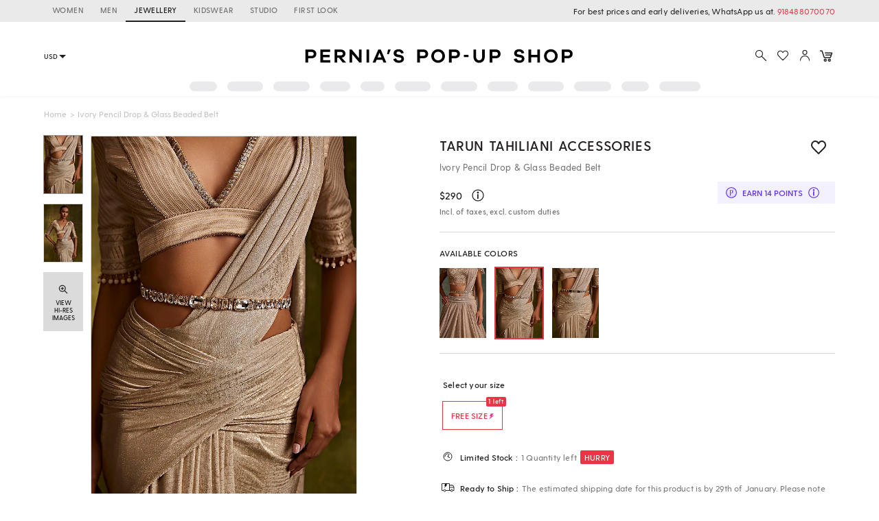

--- FILE ---
content_type: application/javascript; charset=utf-8
request_url: https://c.in.webengage.com/upf2.js?upfc=N4IgrgDgZiBcAuAnMBTANCANgSwMYoDsBnFAYQHsATFOEbAgPwYE5mBGVtgZgEMQNMYbJVpdKUACwAjXAHZZAJgCsUniigAOZgo0A2NhLkGuXCZQU9dXNgAYuKJTZECItABbx4EIrAD0vgHcggDoIFEQCbB4iCHIISCI3OODccgBbX3geZAIAWiy3bBweSNyeXHwiInJEbBQiXOwANxqAT1ywglwi3MpEONyAc0xohqkUHmpKXPHMeHz4ACseNjYFUxtgjzTMfhBEGFgQPcGUclpWkABfIAA&jsonp=_we_jsonp_global_cb_1769083258440
body_size: 477
content:
_we_jsonp_global_cb_1769083258440({"user_profile":{"geo":{"clientIp":"3.137.137.40","serverTimeStamp":1769083258894,"country":"United States","region":"Ohio","city":"Columbus","geoplugin_countryName":"United States","geoplugin_region":"Ohio","geoplugin_city":"Columbus","countryCode":"US","tz_name":"America/New_York","tz_offset":-300},"acquisitionData":{"referrer_type":"direct","landing_page":"https://www.perniaspopupshop.com/tarun-tahiliani-accessories-ivory-pencil-drop-glass-beaded-belt-ttja112340.html"},"ua":{"browser":{"name":"Chrome","version":"131","browser_version":"131.0.0.0"},"os":{"name":"Mac OS","version":"10.15.7"},"device":"desktop"},"tld":"perniaspopupshop.com","ts":1769083258913}})

--- FILE ---
content_type: image/svg+xml
request_url: https://img.perniaspopupshop.com/ppus-assets/icons/ready-to-ship-shipping.svg
body_size: 221
content:
<svg xmlns="http://www.w3.org/2000/svg" width="32" height="32" viewBox="0 0 32 32">
    <g fill="none" fill-rule="evenodd">
        <path d="M0 0H32V32H0z"/>
        <g transform="translate(4.667 8.667)">
            <path fill="#FFF" stroke="#212121" stroke-linejoin="round" stroke-width="1.263" d="M0 0H14.667V13.333H0zM14.667 3.333L21.228 3.333 23.333 7.333 23.333 13.333 14.667 13.333z"/>
            <circle cx="5.333" cy="13.333" r="2" fill="#FFF" stroke="#212121" stroke-width="1.263"/>
            <circle cx="19" cy="13.333" r="2" fill="#FFF" stroke="#212121" stroke-width="1.263"/>
            <path fill="#FFF" stroke="#212121" stroke-linejoin="round" stroke-width="1.263" d="M14.667 3.333L21.333 3.333 23.333 7.333 14.667 7.333z"/>
            <path fill="#000" fill-rule="nonzero" d="M10.333 0.333L8.123 2.963 10.333 2.963 4.333 8.333 6.544 3.858 4.649 3.858 6.544 0.333z"/>
        </g>
    </g>
</svg>


--- FILE ---
content_type: image/svg+xml
request_url: https://img.perniaspopupshop.com/ppus-assets/icons/rts-icon.svg
body_size: 15
content:
<svg xmlns="http://www.w3.org/2000/svg" width="9" height="11" viewBox="0 0 9 11">
    <path fill="#212121" fill-rule="nonzero" d="M9 0L5.498 4H9l-9 7 3.497-6H1.002l2.495-5z"/>
</svg>
